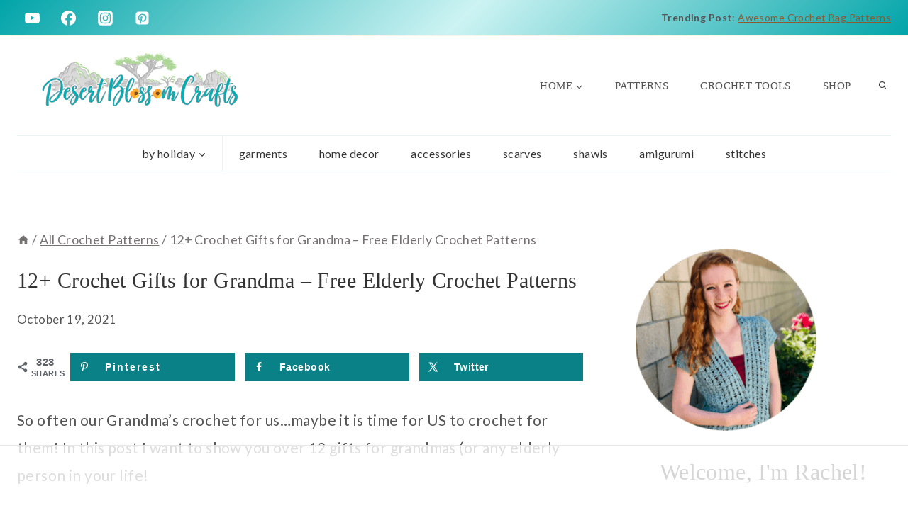

--- FILE ---
content_type: text/html
request_url: https://api.intentiq.com/profiles_engine/ProfilesEngineServlet?at=39&mi=10&dpi=936734067&pt=17&dpn=1&iiqidtype=2&iiqpcid=2e9a44a0-f4f9-4592-9de4-ebda1e76b4bf&iiqpciddate=1769067023774&pcid=53d7a71c-0acd-4bc6-958f-b30d103e6c0e&idtype=3&gdpr=0&japs=false&jaesc=0&jafc=0&jaensc=0&jsver=0.33&testGroup=A&source=pbjs&ABTestingConfigurationSource=group&abtg=A&vrref=https%3A%2F%2Fdesertblossomcrafts.com
body_size: 54
content:
{"abPercentage":97,"adt":1,"ct":2,"isOptedOut":false,"data":{"eids":[]},"dbsaved":"false","ls":true,"cttl":86400000,"abTestUuid":"g_61ff0835-3763-4b26-a680-2bfa998b9858","tc":9,"sid":-1118294180}

--- FILE ---
content_type: text/html; charset=utf-8
request_url: https://www.google.com/recaptcha/api2/aframe
body_size: 264
content:
<!DOCTYPE HTML><html><head><meta http-equiv="content-type" content="text/html; charset=UTF-8"></head><body><script nonce="0C6T3LDCajL1gSce08vrug">/** Anti-fraud and anti-abuse applications only. See google.com/recaptcha */ try{var clients={'sodar':'https://pagead2.googlesyndication.com/pagead/sodar?'};window.addEventListener("message",function(a){try{if(a.source===window.parent){var b=JSON.parse(a.data);var c=clients[b['id']];if(c){var d=document.createElement('img');d.src=c+b['params']+'&rc='+(localStorage.getItem("rc::a")?sessionStorage.getItem("rc::b"):"");window.document.body.appendChild(d);sessionStorage.setItem("rc::e",parseInt(sessionStorage.getItem("rc::e")||0)+1);localStorage.setItem("rc::h",'1769067041023');}}}catch(b){}});window.parent.postMessage("_grecaptcha_ready", "*");}catch(b){}</script></body></html>

--- FILE ---
content_type: text/css
request_url: https://ads.adthrive.com/sites/603e55852ced9ffa1fa649dd/ads.min.css
body_size: 10
content:
.adthrive-player-title {margin-top: 0 !important;}

.tve-leads-ribbon.tve-leads-triggered {
    bottom: 90px !important;
}


--- FILE ---
content_type: text/plain
request_url: https://rtb.openx.net/openrtbb/prebidjs
body_size: -230
content:
{"id":"3afe72b9-6a01-4262-af0f-81b7eef079d6","nbr":0}

--- FILE ---
content_type: text/plain
request_url: https://rtb.openx.net/openrtbb/prebidjs
body_size: -230
content:
{"id":"eb97e9f9-4f0e-4224-a5dc-1dce63f6dad1","nbr":0}

--- FILE ---
content_type: text/plain
request_url: https://rtb.openx.net/openrtbb/prebidjs
body_size: -230
content:
{"id":"2df7cdfc-3ecf-42de-ba0e-6d724c5905bb","nbr":0}

--- FILE ---
content_type: text/plain; charset=UTF-8
request_url: https://at.teads.tv/fpc?analytics_tag_id=PUB_17002&tfpvi=&gdpr_consent=&gdpr_status=22&gdpr_reason=220&ccpa_consent=&sv=prebid-v1
body_size: 56
content:
MzE4ZWIwYjYtMjliMy00MTJlLTk3OGMtMjg4ODc0NzM5YWY5IzAtNQ==

--- FILE ---
content_type: text/plain
request_url: https://rtb.openx.net/openrtbb/prebidjs
body_size: -230
content:
{"id":"401fa42b-afcb-4a42-b10f-ebb942cbb16c","nbr":0}

--- FILE ---
content_type: text/plain
request_url: https://rtb.openx.net/openrtbb/prebidjs
body_size: -230
content:
{"id":"24c2a6ae-9ed2-4be5-9714-74c08411ab6f","nbr":0}

--- FILE ---
content_type: text/plain; charset=utf-8
request_url: https://ads.adthrive.com/http-api/cv2
body_size: 3323
content:
{"om":["0av741zl","0iyi1awv","0mzsmbxe","1","10011/3b4b6b88bd3ac925e26c33fe3d42d63d","10011/68d08a8ac4d4d94099d36922607b5b50","10011/6bf846447a9e2ed1e62e0b8771e8e2c3","10011/7fd34be4900e156030db159af81e8ded","10310289136970_462615644","10310289136970_462616255","10310289136970_579599725","10310289136970_594352012","11142692","11509227","11896988","12010080","12010084","12010088","124843_9","124844_22","124848_7","13mvd7kb","17_24696326","1ktgrre1","1li23of4","202430_200_EAAYACog7t9UKc5iyzOXBU.xMcbVRrAuHeIU5IyS9qdlP9IeJGUyBMfW1N0_","2132:45517515","2132:45999649","2249:567996566","2249:600523146","2249:650650503","2249:691925891","2249:703330140","2307:2gev4xcy","2307:5am84p90","2307:6l5qanx0","2307:7fmk89yf","2307:7xb3th35","2307:9nex8xyd","2307:9t6gmxuz","2307:a1t6xdb7","2307:cmpalw5s","2307:dpjydwun","2307:enlhmyoh","2307:fqeh4hao","2307:i3i05vpz","2307:jd035jgw","2307:ouycdkmq","2307:tty470r7","2307:ubjltf5y","2307:uqph5v76","2307:zpppp6w0","2307:zrjhj59z","2409_15064_70_86739499","2409_25495_176_CR52092923","2409_25495_176_CR52092956","2409_25495_176_CR52092959","2409_25495_176_CR52150651","2409_25495_176_CR52153848","2409_25495_176_CR52153849","2409_25495_176_CR52178316","2409_25495_176_CR52186411","2409_25495_176_CR52188001","248492119","248492122","248492542","248493046","25","25_53v6aquw","25_8b5u826e","25_ot4dib6q","2636_1101777_7764-1036203","2636_1101777_7764-1036204","2636_1101777_7764-1036207","2636_1101777_7764-1036209","2636_1101777_7764-1036210","2636_1101777_7764-1036212","2662_200562_8182933","2676:85658371","2676:85658372","2676:85807320","2676:85987365","2676:86082721","2676:86434325","2676:86434787","2676:86688919","2676:86739739","28925636","28933536","28u7c6ez","29_695596193","2gev4xcy","2gglwanz","2ivtu6ed","33118520","33479505","34182009","3490:CR52223725","3658_18008_uqph5v76","3658_236365_i3i05vpz","381513943572","3822:24417995","3LMBEkP-wis","3k7yez81","3v2n6fcp","409_216384","409_225988","409_225990","409_226332","409_226336","409_227223","409_227224","42604842","43919985","43jaxpr7","485027845327","48594493","49304284","4etfwvf1","50447579","50479792","51004532","51334788","51372410","5316_139700_bd0b86af-29f5-418b-9bb4-3aa99ec783bd","5316_139700_cebab8a3-849f-4c71-9204-2195b7691600","5316_139700_d1a8183a-ff72-4a02-b603-603a608ad8c4","53v6aquw","54779856","5510:ouycdkmq","5510:quk7w53j","5510:wfxqcwx7","5526539217","553781814","557_409_220139","557_409_220159","557_409_220334","557_409_220344","557_409_220354","557_409_223589","557_409_226312","557_409_228064","557_409_228105","557_409_228363","557_409_230737","56341213","56635908","56635945","58147757","593674671","5nukj5da","5ubl7njm","61213159","6126589193","618876699","61900466","619089559","61916211","61916225","61926845","61932920","61932925","62019442","6226530649","6250_66552_1112888883","627309159","627506665","628086965","628153053","628153173","628223277","628360582","628444259","628444433","628456307","628622163","628622241","628622244","628622247","628622250","628683371","628687043","628687460","628803013","628841673","629007394","629168001","629168010","629168565","62964130","63t6qg56","644181769","6480d13a-3c06-4069-b4db-254636155a9e","651637459","659216891404","663293679","663293702","673375558002","680_99480_700109389","680_99480_700109393","693101202","697189965","697876985","6l5qanx0","6mj57yc0","700109383","700109389","700109399","705115233","705115332","705115442","705115523","705116521","705127202","707102936","70_86698464","7354_138543_85445183","7354_138543_85808988","7732580","77gj3an4","7969_149355_45868996","7969_149355_45941257","7cmeqmw8","7fl72cxu","7fmk89yf","7nnanojy","7qevw67b","7sf7w6kh","7vplnmf7","7xb3th35","8152879","82_7764-1036206","85690713","85702055","85943196","85987450","86509226","86509229","8666/7cd4d5087da37c02cd8f72043b73ba5e","86698323","8b5u826e","8orkh93v","9057/0328842c8f1d017570ede5c97267f40d","9057/0da634e56b4dee1eb149a27fcef83898","9057/118fd3eefbff5c5b303909fff5103e9c","9057/1ed2e1a3f7522e9d5b4d247b57ab0c7c","9057/37a3ff30354283181bfb9fb2ec2f8f75","90_12552094","9425232","9rqgwgyb","9t6gmxuz","a1t6xdb7","a7w365s6","bd5xg6f6","bw5y4xkp","c1u7ixf4","c7i6r1q4","cgx63l2w","clbujs0n","cmpalw5s","cr-2wea186vu9vd","cr-6ovjht2eu9vd","cr-6ovjht2euatj","cr-6ovjht2eubwe","cr-6ovjht2eubxe","cr-8ku72n5v39rgv2","cr-98txxk5pu8rm","cr-98txxk5pubxf","cr-98uyyd6xubxf","cr-98uyyd8tubxf","cr-ccrzxi5tx7tmu","cr-e8tw3e4qx9v","cr-g7wv3f7qvft","cr-q97t18oou9vd","cr-q97t18ooubwe","cr-q97t18ooubxe","cr-wzt6eo5fubwe","cv0h9mrv","czt3qxxp","de66hk0y","eb9vjo1r","edkk1gna","et4j6229","eud1td0t","evl205rl","fcn2zae1","fk23o2nm","fpbj0p83","fy5qcztw","fzw4jega","g2ozgyf2","ge4000vb","gn3plkq1","h0zwvskc","h4x8d2p8","hdfbap3h","heyp82hb","hffavbt7","hpybs82n","hueqprai","i2aglcoy","i3298i05vpz","i3i05vpz","iiu0wq3s","ikl4zu8e","ixtrvado","ja9t2zld","jr169syq","ksrdc5dk","kv2blzf2","kz8629zd","lqdvaorh","mmr74uc4","mznp7ktv","n3egwnq7","np9yfx64","nv5uhf1y","ofoon6ir","oj70mowv","okem47bb","ouycdkmq","oyophs7h","ozdii3rw","p0noqqn9","p6aoyyz5","pagvt0pd","pkydekxi","plth4l1a","ppn03peq","q9plh3qd","qlw2vktr","qqvgscdx","quk7w53j","rmttmrq8","rrlikvt1","s2ahu2ae","s4s41bit","t8qogbhp","ta3n09df","ti0s3bz3","u3i8n6ef","u3oyi6bb","u690dg05","u7p1kjgp","ujl9wsn7","uk9x4xmh","uq8t4ki4","uqph5v76","uvzw7l54","ux1fyib3","vbivoyo6","vk8u5qr9","vu7blwxt","wfxqcwx7","wt0wmo2s","wwysuisj","xgzzblzl","xhcpnehk","xncaqh7c","y0rxpgqw","yass8yy7","ylz2n35t","zep75yl2","zrjhj59z","zw6jpag6","zwzjgvpw","7979132","7979135"],"pmp":[],"adomains":["123notices.com","1md.org","about.bugmd.com","acelauncher.com","adameve.com","akusoli.com","allyspin.com","askanexpertonline.com","atomapplications.com","bassbet.com","betsson.gr","biz-zone.co","bizreach.jp","bubbleroom.se","bugmd.com","buydrcleanspray.com","byrna.com","capitaloneshopping.com","clarifion.com","combatironapparel.com","controlcase.com","convertwithwave.com","cotosen.com","countingmypennies.com","cratedb.com","croisieurope.be","cs.money","dallasnews.com","definition.org","derila-ergo.com","dhgate.com","dhs.gov","displate.com","easyprint.app","easyrecipefinder.co","fabpop.net","familynow.club","fla-keys.com","folkaly.com","g123.jp","gameswaka.com","getbugmd.com","getconsumerchoice.com","getcubbie.com","gowavebrowser.co","gowdr.com","gransino.com","grosvenorcasinos.com","guard.io","hero-wars.com","holts.com","instantbuzz.net","itsmanual.com","jackpotcitycasino.com","justanswer.com","justanswer.es","la-date.com","lightinthebox.com","liverrenew.com","local.com","lovehoney.com","lulutox.com","lymphsystemsupport.com","manualsdirectory.org","meccabingo.com","medimops.de","mensdrivingforce.com","millioner.com","miniretornaveis.com","mobiplus.me","myiq.com","national-lottery.co.uk","naturalhealthreports.net","nbliver360.com","nikke-global.com","nordicspirit.co.uk","nuubu.com","onlinemanualspdf.co","original-play.com","outliermodel.com","paperela.com","paradisestays.site","parasiterelief.com","peta.org","photoshelter.com","plannedparenthood.org","playvod-za.com","printeasilyapp.com","printwithwave.com","profitor.com","quicklearnx.com","quickrecipehub.com","rakuten-sec.co.jp","rangeusa.com","refinancegold.com","robocat.com","royalcaribbean.com","saba.com.mx","shift.com","simple.life","spinbara.com","systeme.io","taboola.com","tackenberg.de","temu.com","tenfactorialrocks.com","theoceanac.com","topaipick.com","totaladblock.com","usconcealedcarry.com","vagisil.com","vegashero.com","vegogarden.com","veryfast.io","viewmanuals.com","viewrecipe.net","votervoice.net","vuse.com","wavebrowser.co","wavebrowserpro.com","weareplannedparenthood.org","xiaflex.com","yourchamilia.com"]}

--- FILE ---
content_type: text/plain
request_url: https://rtb.openx.net/openrtbb/prebidjs
body_size: -230
content:
{"id":"11d3c32d-22db-4c26-85ec-05ebd3edd136","nbr":0}

--- FILE ---
content_type: text/plain
request_url: https://rtb.openx.net/openrtbb/prebidjs
body_size: -230
content:
{"id":"d92294a7-82e9-43ae-bc9a-a6edab0317b4","nbr":0}

--- FILE ---
content_type: text/plain
request_url: https://rtb.openx.net/openrtbb/prebidjs
body_size: -230
content:
{"id":"915b739a-a799-4d32-8c3f-6a52688aab4d","nbr":0}

--- FILE ---
content_type: text/plain
request_url: https://rtb.openx.net/openrtbb/prebidjs
body_size: -86
content:
{"id":"e2a1c505-c3d6-45a7-ae5c-2f62254e6c26","nbr":0}

--- FILE ---
content_type: text/plain
request_url: https://rtb.openx.net/openrtbb/prebidjs
body_size: -230
content:
{"id":"62ded742-a993-4804-be74-cd66da7b584c","nbr":0}

--- FILE ---
content_type: text/plain
request_url: https://rtb.openx.net/openrtbb/prebidjs
body_size: -230
content:
{"id":"e0b59371-f86b-4675-8ca2-aa6952570e16","nbr":0}

--- FILE ---
content_type: text/plain
request_url: https://rtb.openx.net/openrtbb/prebidjs
body_size: -230
content:
{"id":"78f52a06-c4ba-44ec-8b82-fd5e73ec3de0","nbr":0}

--- FILE ---
content_type: text/plain
request_url: https://rtb.openx.net/openrtbb/prebidjs
body_size: -230
content:
{"id":"8289d0fd-07ee-495b-a48e-be0163dcb5f8","nbr":0}

--- FILE ---
content_type: text/plain
request_url: https://rtb.openx.net/openrtbb/prebidjs
body_size: -230
content:
{"id":"7c344502-3de5-42e5-a436-7fbe20ed2494","nbr":0}

--- FILE ---
content_type: text/plain
request_url: https://rtb.openx.net/openrtbb/prebidjs
body_size: -230
content:
{"id":"58f873a0-fa9f-4d97-9d73-0e583cbc3634","nbr":0}

--- FILE ---
content_type: text/plain
request_url: https://rtb.openx.net/openrtbb/prebidjs
body_size: -230
content:
{"id":"d9d99969-5653-49c3-b57f-a752bb685e7d","nbr":0}

--- FILE ---
content_type: text/plain
request_url: https://rtb.openx.net/openrtbb/prebidjs
body_size: -230
content:
{"id":"a3df490f-bcfc-4392-8fac-3e5f419c7dc6","nbr":0}

--- FILE ---
content_type: text/plain
request_url: https://rtb.openx.net/openrtbb/prebidjs
body_size: -230
content:
{"id":"336f2c9a-da8c-4d24-9ecf-d871ee4e55b3","nbr":0}